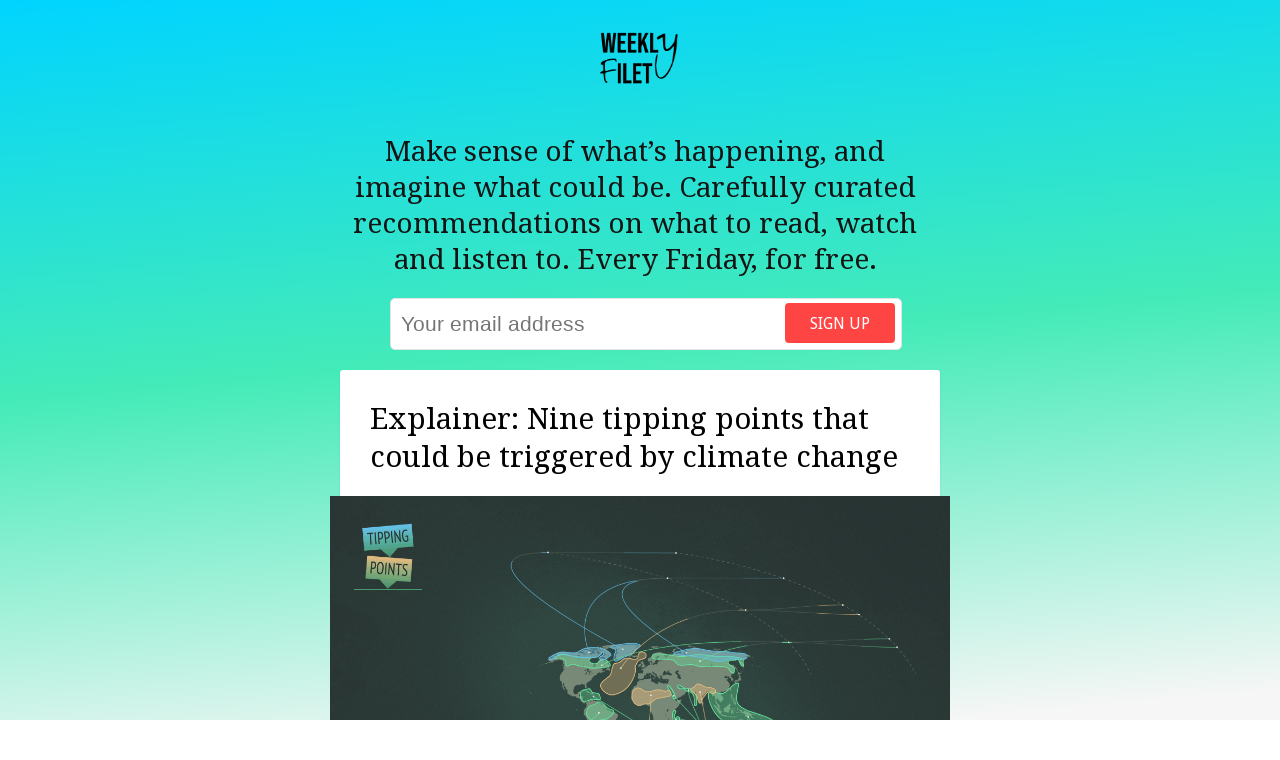

--- FILE ---
content_type: text/html; charset=UTF-8
request_url: https://weeklyfilet.com/2020/05/15/explainer-nine-tipping-points-that-could-be-triggered-by-climate-change/
body_size: 11492
content:
<!DOCTYPE html>
<html xmlns="http://www.w3.org/1999/xhtml" lang="en-US">

<head profile="http://gmpg.org/xfn/11">
<meta charset="UTF-8">
<meta name="viewport" content="width=device-width, initial-scale=1">
<title>  Explainer: Nine tipping points that could be triggered by climate change</title>
       
<meta name="author" content="David Bauer" >
<meta name="publisher" content="David Bauer" >
<meta name="description" content="One aspect than makes following climate coverage so exhausting: We get inundated by the sheer number of new records and bad news that it becomes hard to see the big picture (then again, all those records and bad news are the big ugly picture). Here’s an insightful big picture, though: a detailed explanation of nine&hellip;" />
<meta name="Content-Language" content="en" />
<meta name="keywords" content="weekly filet,newsletter,curation,reading recommendations,david bauer,journalist" >
<meta name="fediverse:creator" content="@davidbauer@mastodon.social" />

<link rel="shortcut icon" href="/favicon.ico" type="image/x-icon">
<link rel="icon" href="/favicon.ico" type="image/x-icon">
<link rel="apple-touch-icon" sizes="57x57" href="/wp-content/themes/weeklyfilet-V3/images/fav/apple-icon-57x57.png">
<link rel="apple-touch-icon" sizes="60x60" href="/wp-content/themes/weeklyfilet-V3/images/fav/apple-icon-60x60.png">
<link rel="apple-touch-icon" sizes="72x72" href="/wp-content/themes/weeklyfilet-V3/images/fav/apple-icon-72x72.png">
<link rel="apple-touch-icon" sizes="76x76" href="/wp-content/themes/weeklyfilet-V3/images/fav/apple-icon-76x76.png">
<link rel="apple-touch-icon" sizes="114x114" href="/wp-content/themes/weeklyfilet-V3/images/fav/apple-icon-114x114.png">
<link rel="apple-touch-icon" sizes="120x120" href="/wp-content/themes/weeklyfilet-V3/images/fav/apple-icon-120x120.png">
<link rel="apple-touch-icon" sizes="144x144" href="/wp-content/themes/weeklyfilet-V3/images/fav/apple-icon-144x144.png">
<link rel="apple-touch-icon" sizes="152x152" href="/wp-content/themes/weeklyfilet-V3/images/fav/apple-icon-152x152.png">
<link rel="apple-touch-icon" sizes="180x180" href="/wp-content/themes/weeklyfilet-V3/images/fav/apple-icon-180x180.png">
<link rel="icon" type="image/png" sizes="192x192"  href="/wp-content/themes/weeklyfilet-V3/images/fav/android-icon-192x192.png">
<link rel="icon" type="image/png" sizes="32x32" href="/wp-content/themes/weeklyfilet-V3/images/fav/favicon-32x32.png">
<link rel="icon" type="image/png" sizes="96x96" href="/wp-content/themes/weeklyfilet-V3/images/fav/favicon-96x96.png">
<link rel="icon" type="image/png" sizes="16x16" href="/wp-content/themes/weeklyfilet-V3/images/fav/favicon-16x16.png">
<link rel="manifest" href="/wp-content/themes/weeklyfilet-V3/images/fav/manifest.json">
<meta name="msapplication-TileColor" content="#ffffff">
<meta name="msapplication-TileImage" content="/ms-icon-144x144.png">
<meta name="theme-color" content="#ffffff">

<meta property="og:title" content="  Explainer: Nine tipping points that could be triggered by climate change"/>
<meta property="og:image" content="https://tomprater.github.io/tipping-points/ai2html/tipping-points-desktop-Artboard_1.png"/>
<meta name="og:description" content="One aspect than makes following climate coverage so exhausting: We get inundated by the sheer number of new records and bad news that it becomes hard to see the big picture (then again, all those records and bad news are the big ugly picture). Here’s an insightful big picture, though: a detailed explanation of nine&hellip;">
<meta property="og:type" content="article"/> 
<meta property="og:site_name" content="Weekly Filet"/>
<meta property="article:author" content="https://www.facebook.com/davidbauer" />
<meta property="og:app_id" content="153576157369"/>

<link href='https://fonts.googleapis.com/css?family=Droid+Serif:400,700,400italic' rel='stylesheet' type='text/css'>
<link href='https://fonts.googleapis.com/css?family=Droid+Sans:400,700' rel='stylesheet' type='text/css'>
<link rel="alternate" type="application/rss+xml" title="Weekly Filet RSS Feed" href="https://www.weeklyfilet.com/feed" />
<link rel="pingback" href="https://www.weeklyfilet.com/xmlrpc.php" />
<script type="text/javascript" src="https://ajax.googleapis.com/ajax/libs/jquery/1.3/jquery.min.js"></script>

<meta name='robots' content='max-image-preview:large' />
<link rel='dns-prefetch' href='//cdnjs.cloudflare.com' />
<link rel="alternate" type="application/rss+xml" title="Weekly Filet &raquo; Explainer: Nine tipping points that could be triggered by climate change Comments Feed" href="https://weeklyfilet.com/2020/05/15/explainer-nine-tipping-points-that-could-be-triggered-by-climate-change/feed/" />
<link rel="alternate" title="oEmbed (JSON)" type="application/json+oembed" href="https://weeklyfilet.com/wp-json/oembed/1.0/embed?url=https%3A%2F%2Fweeklyfilet.com%2F2020%2F05%2F15%2Fexplainer-nine-tipping-points-that-could-be-triggered-by-climate-change%2F" />
<link rel="alternate" title="oEmbed (XML)" type="text/xml+oembed" href="https://weeklyfilet.com/wp-json/oembed/1.0/embed?url=https%3A%2F%2Fweeklyfilet.com%2F2020%2F05%2F15%2Fexplainer-nine-tipping-points-that-could-be-triggered-by-climate-change%2F&#038;format=xml" />
<style id='wp-img-auto-sizes-contain-inline-css' type='text/css'>
img:is([sizes=auto i],[sizes^="auto," i]){contain-intrinsic-size:3000px 1500px}
/*# sourceURL=wp-img-auto-sizes-contain-inline-css */
</style>
<style id='wp-block-paragraph-inline-css' type='text/css'>
.is-small-text{font-size:.875em}.is-regular-text{font-size:1em}.is-large-text{font-size:2.25em}.is-larger-text{font-size:3em}.has-drop-cap:not(:focus):first-letter{float:left;font-size:8.4em;font-style:normal;font-weight:100;line-height:.68;margin:.05em .1em 0 0;text-transform:uppercase}body.rtl .has-drop-cap:not(:focus):first-letter{float:none;margin-left:.1em}p.has-drop-cap.has-background{overflow:hidden}:root :where(p.has-background){padding:1.25em 2.375em}:where(p.has-text-color:not(.has-link-color)) a{color:inherit}p.has-text-align-left[style*="writing-mode:vertical-lr"],p.has-text-align-right[style*="writing-mode:vertical-rl"]{rotate:180deg}
/*# sourceURL=https://weeklyfilet.com/wp-includes/blocks/paragraph/style.min.css */
</style>
<style id='wp-emoji-styles-inline-css' type='text/css'>

	img.wp-smiley, img.emoji {
		display: inline !important;
		border: none !important;
		box-shadow: none !important;
		height: 1em !important;
		width: 1em !important;
		margin: 0 0.07em !important;
		vertical-align: -0.1em !important;
		background: none !important;
		padding: 0 !important;
	}
/*# sourceURL=wp-emoji-styles-inline-css */
</style>
<style id='wp-block-library-inline-css' type='text/css'>
:root{--wp-block-synced-color:#7a00df;--wp-block-synced-color--rgb:122,0,223;--wp-bound-block-color:var(--wp-block-synced-color);--wp-editor-canvas-background:#ddd;--wp-admin-theme-color:#007cba;--wp-admin-theme-color--rgb:0,124,186;--wp-admin-theme-color-darker-10:#006ba1;--wp-admin-theme-color-darker-10--rgb:0,107,160.5;--wp-admin-theme-color-darker-20:#005a87;--wp-admin-theme-color-darker-20--rgb:0,90,135;--wp-admin-border-width-focus:2px}@media (min-resolution:192dpi){:root{--wp-admin-border-width-focus:1.5px}}.wp-element-button{cursor:pointer}:root .has-very-light-gray-background-color{background-color:#eee}:root .has-very-dark-gray-background-color{background-color:#313131}:root .has-very-light-gray-color{color:#eee}:root .has-very-dark-gray-color{color:#313131}:root .has-vivid-green-cyan-to-vivid-cyan-blue-gradient-background{background:linear-gradient(135deg,#00d084,#0693e3)}:root .has-purple-crush-gradient-background{background:linear-gradient(135deg,#34e2e4,#4721fb 50%,#ab1dfe)}:root .has-hazy-dawn-gradient-background{background:linear-gradient(135deg,#faaca8,#dad0ec)}:root .has-subdued-olive-gradient-background{background:linear-gradient(135deg,#fafae1,#67a671)}:root .has-atomic-cream-gradient-background{background:linear-gradient(135deg,#fdd79a,#004a59)}:root .has-nightshade-gradient-background{background:linear-gradient(135deg,#330968,#31cdcf)}:root .has-midnight-gradient-background{background:linear-gradient(135deg,#020381,#2874fc)}:root{--wp--preset--font-size--normal:16px;--wp--preset--font-size--huge:42px}.has-regular-font-size{font-size:1em}.has-larger-font-size{font-size:2.625em}.has-normal-font-size{font-size:var(--wp--preset--font-size--normal)}.has-huge-font-size{font-size:var(--wp--preset--font-size--huge)}.has-text-align-center{text-align:center}.has-text-align-left{text-align:left}.has-text-align-right{text-align:right}.has-fit-text{white-space:nowrap!important}#end-resizable-editor-section{display:none}.aligncenter{clear:both}.items-justified-left{justify-content:flex-start}.items-justified-center{justify-content:center}.items-justified-right{justify-content:flex-end}.items-justified-space-between{justify-content:space-between}.screen-reader-text{border:0;clip-path:inset(50%);height:1px;margin:-1px;overflow:hidden;padding:0;position:absolute;width:1px;word-wrap:normal!important}.screen-reader-text:focus{background-color:#ddd;clip-path:none;color:#444;display:block;font-size:1em;height:auto;left:5px;line-height:normal;padding:15px 23px 14px;text-decoration:none;top:5px;width:auto;z-index:100000}html :where(.has-border-color){border-style:solid}html :where([style*=border-top-color]){border-top-style:solid}html :where([style*=border-right-color]){border-right-style:solid}html :where([style*=border-bottom-color]){border-bottom-style:solid}html :where([style*=border-left-color]){border-left-style:solid}html :where([style*=border-width]){border-style:solid}html :where([style*=border-top-width]){border-top-style:solid}html :where([style*=border-right-width]){border-right-style:solid}html :where([style*=border-bottom-width]){border-bottom-style:solid}html :where([style*=border-left-width]){border-left-style:solid}html :where(img[class*=wp-image-]){height:auto;max-width:100%}:where(figure){margin:0 0 1em}html :where(.is-position-sticky){--wp-admin--admin-bar--position-offset:var(--wp-admin--admin-bar--height,0px)}@media screen and (max-width:600px){html :where(.is-position-sticky){--wp-admin--admin-bar--position-offset:0px}}

/*# sourceURL=wp-block-library-inline-css */
</style><style id='global-styles-inline-css' type='text/css'>
:root{--wp--preset--aspect-ratio--square: 1;--wp--preset--aspect-ratio--4-3: 4/3;--wp--preset--aspect-ratio--3-4: 3/4;--wp--preset--aspect-ratio--3-2: 3/2;--wp--preset--aspect-ratio--2-3: 2/3;--wp--preset--aspect-ratio--16-9: 16/9;--wp--preset--aspect-ratio--9-16: 9/16;--wp--preset--color--black: #000000;--wp--preset--color--cyan-bluish-gray: #abb8c3;--wp--preset--color--white: #ffffff;--wp--preset--color--pale-pink: #f78da7;--wp--preset--color--vivid-red: #cf2e2e;--wp--preset--color--luminous-vivid-orange: #ff6900;--wp--preset--color--luminous-vivid-amber: #fcb900;--wp--preset--color--light-green-cyan: #7bdcb5;--wp--preset--color--vivid-green-cyan: #00d084;--wp--preset--color--pale-cyan-blue: #8ed1fc;--wp--preset--color--vivid-cyan-blue: #0693e3;--wp--preset--color--vivid-purple: #9b51e0;--wp--preset--gradient--vivid-cyan-blue-to-vivid-purple: linear-gradient(135deg,rgb(6,147,227) 0%,rgb(155,81,224) 100%);--wp--preset--gradient--light-green-cyan-to-vivid-green-cyan: linear-gradient(135deg,rgb(122,220,180) 0%,rgb(0,208,130) 100%);--wp--preset--gradient--luminous-vivid-amber-to-luminous-vivid-orange: linear-gradient(135deg,rgb(252,185,0) 0%,rgb(255,105,0) 100%);--wp--preset--gradient--luminous-vivid-orange-to-vivid-red: linear-gradient(135deg,rgb(255,105,0) 0%,rgb(207,46,46) 100%);--wp--preset--gradient--very-light-gray-to-cyan-bluish-gray: linear-gradient(135deg,rgb(238,238,238) 0%,rgb(169,184,195) 100%);--wp--preset--gradient--cool-to-warm-spectrum: linear-gradient(135deg,rgb(74,234,220) 0%,rgb(151,120,209) 20%,rgb(207,42,186) 40%,rgb(238,44,130) 60%,rgb(251,105,98) 80%,rgb(254,248,76) 100%);--wp--preset--gradient--blush-light-purple: linear-gradient(135deg,rgb(255,206,236) 0%,rgb(152,150,240) 100%);--wp--preset--gradient--blush-bordeaux: linear-gradient(135deg,rgb(254,205,165) 0%,rgb(254,45,45) 50%,rgb(107,0,62) 100%);--wp--preset--gradient--luminous-dusk: linear-gradient(135deg,rgb(255,203,112) 0%,rgb(199,81,192) 50%,rgb(65,88,208) 100%);--wp--preset--gradient--pale-ocean: linear-gradient(135deg,rgb(255,245,203) 0%,rgb(182,227,212) 50%,rgb(51,167,181) 100%);--wp--preset--gradient--electric-grass: linear-gradient(135deg,rgb(202,248,128) 0%,rgb(113,206,126) 100%);--wp--preset--gradient--midnight: linear-gradient(135deg,rgb(2,3,129) 0%,rgb(40,116,252) 100%);--wp--preset--font-size--small: 13px;--wp--preset--font-size--medium: 20px;--wp--preset--font-size--large: 36px;--wp--preset--font-size--x-large: 42px;--wp--preset--spacing--20: 0.44rem;--wp--preset--spacing--30: 0.67rem;--wp--preset--spacing--40: 1rem;--wp--preset--spacing--50: 1.5rem;--wp--preset--spacing--60: 2.25rem;--wp--preset--spacing--70: 3.38rem;--wp--preset--spacing--80: 5.06rem;--wp--preset--shadow--natural: 6px 6px 9px rgba(0, 0, 0, 0.2);--wp--preset--shadow--deep: 12px 12px 50px rgba(0, 0, 0, 0.4);--wp--preset--shadow--sharp: 6px 6px 0px rgba(0, 0, 0, 0.2);--wp--preset--shadow--outlined: 6px 6px 0px -3px rgb(255, 255, 255), 6px 6px rgb(0, 0, 0);--wp--preset--shadow--crisp: 6px 6px 0px rgb(0, 0, 0);}:where(.is-layout-flex){gap: 0.5em;}:where(.is-layout-grid){gap: 0.5em;}body .is-layout-flex{display: flex;}.is-layout-flex{flex-wrap: wrap;align-items: center;}.is-layout-flex > :is(*, div){margin: 0;}body .is-layout-grid{display: grid;}.is-layout-grid > :is(*, div){margin: 0;}:where(.wp-block-columns.is-layout-flex){gap: 2em;}:where(.wp-block-columns.is-layout-grid){gap: 2em;}:where(.wp-block-post-template.is-layout-flex){gap: 1.25em;}:where(.wp-block-post-template.is-layout-grid){gap: 1.25em;}.has-black-color{color: var(--wp--preset--color--black) !important;}.has-cyan-bluish-gray-color{color: var(--wp--preset--color--cyan-bluish-gray) !important;}.has-white-color{color: var(--wp--preset--color--white) !important;}.has-pale-pink-color{color: var(--wp--preset--color--pale-pink) !important;}.has-vivid-red-color{color: var(--wp--preset--color--vivid-red) !important;}.has-luminous-vivid-orange-color{color: var(--wp--preset--color--luminous-vivid-orange) !important;}.has-luminous-vivid-amber-color{color: var(--wp--preset--color--luminous-vivid-amber) !important;}.has-light-green-cyan-color{color: var(--wp--preset--color--light-green-cyan) !important;}.has-vivid-green-cyan-color{color: var(--wp--preset--color--vivid-green-cyan) !important;}.has-pale-cyan-blue-color{color: var(--wp--preset--color--pale-cyan-blue) !important;}.has-vivid-cyan-blue-color{color: var(--wp--preset--color--vivid-cyan-blue) !important;}.has-vivid-purple-color{color: var(--wp--preset--color--vivid-purple) !important;}.has-black-background-color{background-color: var(--wp--preset--color--black) !important;}.has-cyan-bluish-gray-background-color{background-color: var(--wp--preset--color--cyan-bluish-gray) !important;}.has-white-background-color{background-color: var(--wp--preset--color--white) !important;}.has-pale-pink-background-color{background-color: var(--wp--preset--color--pale-pink) !important;}.has-vivid-red-background-color{background-color: var(--wp--preset--color--vivid-red) !important;}.has-luminous-vivid-orange-background-color{background-color: var(--wp--preset--color--luminous-vivid-orange) !important;}.has-luminous-vivid-amber-background-color{background-color: var(--wp--preset--color--luminous-vivid-amber) !important;}.has-light-green-cyan-background-color{background-color: var(--wp--preset--color--light-green-cyan) !important;}.has-vivid-green-cyan-background-color{background-color: var(--wp--preset--color--vivid-green-cyan) !important;}.has-pale-cyan-blue-background-color{background-color: var(--wp--preset--color--pale-cyan-blue) !important;}.has-vivid-cyan-blue-background-color{background-color: var(--wp--preset--color--vivid-cyan-blue) !important;}.has-vivid-purple-background-color{background-color: var(--wp--preset--color--vivid-purple) !important;}.has-black-border-color{border-color: var(--wp--preset--color--black) !important;}.has-cyan-bluish-gray-border-color{border-color: var(--wp--preset--color--cyan-bluish-gray) !important;}.has-white-border-color{border-color: var(--wp--preset--color--white) !important;}.has-pale-pink-border-color{border-color: var(--wp--preset--color--pale-pink) !important;}.has-vivid-red-border-color{border-color: var(--wp--preset--color--vivid-red) !important;}.has-luminous-vivid-orange-border-color{border-color: var(--wp--preset--color--luminous-vivid-orange) !important;}.has-luminous-vivid-amber-border-color{border-color: var(--wp--preset--color--luminous-vivid-amber) !important;}.has-light-green-cyan-border-color{border-color: var(--wp--preset--color--light-green-cyan) !important;}.has-vivid-green-cyan-border-color{border-color: var(--wp--preset--color--vivid-green-cyan) !important;}.has-pale-cyan-blue-border-color{border-color: var(--wp--preset--color--pale-cyan-blue) !important;}.has-vivid-cyan-blue-border-color{border-color: var(--wp--preset--color--vivid-cyan-blue) !important;}.has-vivid-purple-border-color{border-color: var(--wp--preset--color--vivid-purple) !important;}.has-vivid-cyan-blue-to-vivid-purple-gradient-background{background: var(--wp--preset--gradient--vivid-cyan-blue-to-vivid-purple) !important;}.has-light-green-cyan-to-vivid-green-cyan-gradient-background{background: var(--wp--preset--gradient--light-green-cyan-to-vivid-green-cyan) !important;}.has-luminous-vivid-amber-to-luminous-vivid-orange-gradient-background{background: var(--wp--preset--gradient--luminous-vivid-amber-to-luminous-vivid-orange) !important;}.has-luminous-vivid-orange-to-vivid-red-gradient-background{background: var(--wp--preset--gradient--luminous-vivid-orange-to-vivid-red) !important;}.has-very-light-gray-to-cyan-bluish-gray-gradient-background{background: var(--wp--preset--gradient--very-light-gray-to-cyan-bluish-gray) !important;}.has-cool-to-warm-spectrum-gradient-background{background: var(--wp--preset--gradient--cool-to-warm-spectrum) !important;}.has-blush-light-purple-gradient-background{background: var(--wp--preset--gradient--blush-light-purple) !important;}.has-blush-bordeaux-gradient-background{background: var(--wp--preset--gradient--blush-bordeaux) !important;}.has-luminous-dusk-gradient-background{background: var(--wp--preset--gradient--luminous-dusk) !important;}.has-pale-ocean-gradient-background{background: var(--wp--preset--gradient--pale-ocean) !important;}.has-electric-grass-gradient-background{background: var(--wp--preset--gradient--electric-grass) !important;}.has-midnight-gradient-background{background: var(--wp--preset--gradient--midnight) !important;}.has-small-font-size{font-size: var(--wp--preset--font-size--small) !important;}.has-medium-font-size{font-size: var(--wp--preset--font-size--medium) !important;}.has-large-font-size{font-size: var(--wp--preset--font-size--large) !important;}.has-x-large-font-size{font-size: var(--wp--preset--font-size--x-large) !important;}
/*# sourceURL=global-styles-inline-css */
</style>

<style id='classic-theme-styles-inline-css' type='text/css'>
/*! This file is auto-generated */
.wp-block-button__link{color:#fff;background-color:#32373c;border-radius:9999px;box-shadow:none;text-decoration:none;padding:calc(.667em + 2px) calc(1.333em + 2px);font-size:1.125em}.wp-block-file__button{background:#32373c;color:#fff;text-decoration:none}
/*# sourceURL=/wp-includes/css/classic-themes.min.css */
</style>
<link rel='stylesheet' id='style-css' href='https://weeklyfilet.com/wp-content/themes/weeklyfilet-V4/style.css?ver=1767358939' type='text/css' media='all' />
<link rel='stylesheet' id='mediaelement-css' href='https://weeklyfilet.com/wp-includes/js/mediaelement/mediaelementplayer-legacy.min.css?ver=4.2.17' type='text/css' media='all' />
<style id='akismet-widget-style-inline-css' type='text/css'>

			.a-stats {
				--akismet-color-mid-green: #357b49;
				--akismet-color-white: #fff;
				--akismet-color-light-grey: #f6f7f7;

				max-width: 350px;
				width: auto;
			}

			.a-stats * {
				all: unset;
				box-sizing: border-box;
			}

			.a-stats strong {
				font-weight: 600;
			}

			.a-stats a.a-stats__link,
			.a-stats a.a-stats__link:visited,
			.a-stats a.a-stats__link:active {
				background: var(--akismet-color-mid-green);
				border: none;
				box-shadow: none;
				border-radius: 8px;
				color: var(--akismet-color-white);
				cursor: pointer;
				display: block;
				font-family: -apple-system, BlinkMacSystemFont, 'Segoe UI', 'Roboto', 'Oxygen-Sans', 'Ubuntu', 'Cantarell', 'Helvetica Neue', sans-serif;
				font-weight: 500;
				padding: 12px;
				text-align: center;
				text-decoration: none;
				transition: all 0.2s ease;
			}

			/* Extra specificity to deal with TwentyTwentyOne focus style */
			.widget .a-stats a.a-stats__link:focus {
				background: var(--akismet-color-mid-green);
				color: var(--akismet-color-white);
				text-decoration: none;
			}

			.a-stats a.a-stats__link:hover {
				filter: brightness(110%);
				box-shadow: 0 4px 12px rgba(0, 0, 0, 0.06), 0 0 2px rgba(0, 0, 0, 0.16);
			}

			.a-stats .count {
				color: var(--akismet-color-white);
				display: block;
				font-size: 1.5em;
				line-height: 1.4;
				padding: 0 13px;
				white-space: nowrap;
			}
		
/*# sourceURL=akismet-widget-style-inline-css */
</style>
<script type="text/javascript" src="https://weeklyfilet.com/wp-includes/js/jquery/jquery.min.js?ver=3.7.1" id="jquery-core-js"></script>
<script type="text/javascript" src="https://weeklyfilet.com/wp-includes/js/jquery/jquery-migrate.min.js?ver=3.4.1" id="jquery-migrate-js"></script>
<link rel="https://api.w.org/" href="https://weeklyfilet.com/wp-json/" /><link rel="alternate" title="JSON" type="application/json" href="https://weeklyfilet.com/wp-json/wp/v2/posts/12253" /><link rel="EditURI" type="application/rsd+xml" title="RSD" href="https://weeklyfilet.com/xmlrpc.php?rsd" />
<meta name="generator" content="WordPress 6.9" />
<link rel="canonical" href="https://weeklyfilet.com/2020/05/15/explainer-nine-tipping-points-that-could-be-triggered-by-climate-change/" />
<link rel='shortlink' href='https://weeklyfilet.com/?p=12253' />
<style type="text/css">.broken_link, a.broken_link {
	text-decoration: line-through;
}</style>
<!-- Analytics: Plausible -->
<script defer data-domain="weeklyfilet.com" src="https://plausible.io/js/script.hash.js"></script>

<!-- Ghost -->
<script defer src="https://unpkg.com/@tryghost/portal@latest/umd/portal.min.js" data-ghost="https://newsletter.weeklyfilet.com/" data-api=" https://weekly-filet.ghost.io/ghost/api/content/" data-key="aa0741122404fd7780757052d6"></script>
</head>


<body class="wp-singular post-template-default single single-post postid-12253 single-format-standard wp-theme-weeklyfilet-V4 wpex-theme dark-skin breadcrumbs-enabled">

	<div id="wrap" class="clr">
		
					<div class="wordmark-small">
				<a href="https://weeklyfilet.com/" rel="home">
					<img src="https://weeklyfilet.com/wp-content/themes/weeklyfilet-V4/images/weeklyfilet-wordmark-s.png" alt="Weekly Filet, click logo to get back to home page">
				</a>
			</div>
		
		<div class="site-main-wrap clr">
			<div id="main" class="site-main clr container">
			
			
			
	<div id="primary" class="content-area clr">

		<div id="subscribe">
		
			<div id="intro">Make sense of what’s happening, and imagine what could be. Carefully curated recommendations on what to read, watch and listen to. Every Friday, for free.
			</div>
		
			<form class="form-wrapper signup-form" data-members-form="signup">
	    
	    <input data-members-label class="ref-label" type="hidden" value="direct" />
	    
	    <input type="email" data-members-email placeholder="Your email address" required="true" autocomplete="false">
	
	    <button class="form-button" type="submit" aria-label="Sign up">
	        <span class="default">Sign up</span>
	        <span class="loader"><svg class="icon" xmlns="http://www.w3.org/2000/svg" viewBox="0 0 40 40">
	<path opacity="0.3" fill="currentColor" d="M20.201,5.169c-8.254,0-14.946,6.692-14.946,14.946c0,8.255,6.692,14.946,14.946,14.946 s14.946-6.691,14.946-14.946C35.146,11.861,28.455,5.169,20.201,5.169z M20.201,31.749c-6.425,0-11.634-5.208-11.634-11.634 c0-6.425,5.209-11.634,11.634-11.634c6.425,0,11.633,5.209,11.633,11.634C31.834,26.541,26.626,31.749,20.201,31.749z"></path>
	<path fill="currentColor" d="M26.013,10.047l1.654-2.866c-2.198-1.272-4.743-2.012-7.466-2.012h0v3.312h0 C22.32,8.481,24.301,9.057,26.013,10.047z">
	<animateTransform attributeType="xml" attributeName="transform" type="rotate" from="0 20 20" to="360 20 20" dur="0.5s" repeatCount="indefinite"></animateTransform>
	</path>
	</svg></span>
	        <span class="success">😍</span>
	    </button>
	    	    
	    <div class="confirmation">
			<img class="successemoji" src="https://weeklyfilet.com/wp-content/themes/weeklyfilet-V4/images/youvegotmail.png">
		   <p>Almost there! Check your inbox to confirm your signup.</p>
		</div>
</form>		
		</div>

		<div id="single-post-wrap" class="clr">
			
				<article class="single-post-article boxed-content clr">
					
					<header class="post-header clr">
						<h1 class="post-header-title"><a href="https://www.carbonbrief.org/explainer-nine-tipping-points-that-could-be-triggered-by-climate-change" target="_blank" title="Explainer: Nine tipping points that could be triggered by climate change">Explainer: Nine tipping points that could be triggered by climate change</a></h1>
						<span></span>						

					</header><!-- .post-header -->
					
					<div class="single-post-media clr">
						<a href="https://www.carbonbrief.org/explainer-nine-tipping-points-that-could-be-triggered-by-climate-change" target="_blank" title="Go to Explainer: Nine tipping points that could be triggered by climate change">
												<img src="https://tomprater.github.io/tipping-points/ai2html/tipping-points-desktop-Artboard_1.png" alt="Explainer: Nine tipping points that could be triggered by climate change" />
											</a>
						
						
					</div><!-- .single-post-media -->
					
					
					<div class="entry clr">
						
						<div class="curator-rec">
							<div class="bubble">
								
<p>One aspect than makes following climate coverage so exhausting: We get inundated by the sheer number of new records and bad news that it becomes hard to see the big picture (then again, all those records and bad news are the big ugly picture). Here’s an insightful big picture, though: a detailed explanation of nine tipping points, where a changing climate could push parts of the Earth system into abrupt or irreversible change. It’s a looooooong piece, took me about an hour to read. But it’s worth it. You can also just save it and use it to read up on a specific tipping point when you encounter it in the news.</p>
							</div>
							
							<img class='curator-portrait' src='https://www.davidbauer.ch/wp-content/themes/db22/_/img/mugshot.png'>
							
								
						</div>

						
						<div class="readmore">
							<a href="https://www.carbonbrief.org/explainer-nine-tipping-points-that-could-be-triggered-by-climate-change" target="_blank" title="Go to Explainer: Nine tipping points that could be triggered by climate change" class="loop-entry-readmore">Open link</a>
						</div>
						<br/>
				
						<div class="filed">
							<p>From Weekly Filet #289, in May 2020. <span class="tags">More on: <a href="https://weeklyfilet.com/tag/climate-crisis/" rel="tag">Making Sense of the Climate Crisis</a></span>	</p>			
						</div>
						<div class="disclaimer">
							<p><span style="filter:saturate(0)">💔</span> Some older links might be broken — that's the state of the web, sadly. If you find one, <a href="mailto:david@weeklyfilet.com?subject=Broken link&body=This link seems broken: https://weeklyfilet.com/2020/05/15/explainer-nine-tipping-points-that-could-be-triggered-by-climate-change/ -> https://www.carbonbrief.org/explainer-nine-tipping-points-that-could-be-triggered-by-climate-change">ping me</a>.</p>
						</div>
						
						
												
					</div><!-- .entry -->
				</article>
		
		<div style="text-align: center;font-size:120%;">👆 This is one of 2852 recommended links, manually curated since 2011. <strong><a href="/#collections">Discover more</a></strong>.
		</div>
			
		</div><!-- .single-post-wrap -->
		
		
		
		
		
		
		</div><!-- #primary -->

<div id="footer">The <a href="https://weeklyfilet.com/" rel="home">Weekly Filet</a> is made by me, <a href="https://www.davidbauer.ch">David Bauer</a>. <br/>Have a question? <a href="mailto:david@weeklyfilet.com">david@weeklyfilet.com</a>.<a rel="me" href="https://mastodon.social/@davidbauer"></a></div>

		</div><!--.site-main -->
		</div><!-- .site-main-wrap -->
</div><!-- #wrap -->

<script type="speculationrules">
{"prefetch":[{"source":"document","where":{"and":[{"href_matches":"/*"},{"not":{"href_matches":["/wp-*.php","/wp-admin/*","/wp-content/uploads/*","/wp-content/*","/wp-content/plugins/*","/wp-content/themes/weeklyfilet-V4/*","/*\\?(.+)"]}},{"not":{"selector_matches":"a[rel~=\"nofollow\"]"}},{"not":{"selector_matches":".no-prefetch, .no-prefetch a"}}]},"eagerness":"conservative"}]}
</script>
	<script>
	document.addEventListener('DOMContentLoaded', function() {
		console.log('Newsletter tracking initialized');
		const forms = document.querySelectorAll('[data-members-form="signup"]');
		console.log('Found forms:', forms.length);
		
		forms.forEach(form => {
			form.addEventListener('submit', function(event) {
				console.log('Form submitted');
				setTimeout(() => {
					const confirmation = this.querySelector('.confirmation');
					console.log('Confirmation element:', confirmation);
					console.log('Confirmation visible:', confirmation && confirmation.offsetParent !== null);
					
					if (confirmation && confirmation.offsetParent !== null) {
						console.log('Attempting to send Plausible event');
						plausible('Newsletter Signup', {
							props: {
								location: window.location.pathname,
								source: document.querySelector('.ref-label')?.value || 'direct'
							}
						});
						console.log('Plausible event sent');
					}
				}, 1000);
			});
		});
	});
	</script>
	<script type="text/javascript" src="https://weeklyfilet.com/wp-content/themes/weeklyfilet-V4/js/plugins.js?ver=1.7.5" id="wpex-plugins-js"></script>
<script type="text/javascript" src="https://cdnjs.cloudflare.com/ajax/libs/jquery-infinitescroll/3.0.6/infinite-scroll.pkgd.min.js?ver=3.0.6" id="jquery-infinitescroll-js"></script>
<script type="text/javascript" src="https://weeklyfilet.com/wp-includes/js/imagesloaded.min.js?ver=5.0.0" id="imagesloaded-js"></script>
<script type="text/javascript" src="https://weeklyfilet.com/wp-includes/js/masonry.min.js?ver=4.2.2" id="masonry-js"></script>
<script type="text/javascript" id="wpex-global-js-extra">
/* <![CDATA[ */
var wpexLocalize = {"pagination":"infinite-scroll","mobile":"no","loadingImg":"https://weeklyfilet.com/wp-content/themes/weeklyfilet-V4/images/loading.gif"};
//# sourceURL=wpex-global-js-extra
/* ]]> */
</script>
<script type="text/javascript" src="https://weeklyfilet.com/wp-content/themes/weeklyfilet-V4/js/global.js?ver=1.7.5" id="wpex-global-js"></script>
<script id="wp-emoji-settings" type="application/json">
{"baseUrl":"https://s.w.org/images/core/emoji/17.0.2/72x72/","ext":".png","svgUrl":"https://s.w.org/images/core/emoji/17.0.2/svg/","svgExt":".svg","source":{"concatemoji":"https://weeklyfilet.com/wp-includes/js/wp-emoji-release.min.js?ver=6.9"}}
</script>
<script type="module">
/* <![CDATA[ */
/*! This file is auto-generated */
const a=JSON.parse(document.getElementById("wp-emoji-settings").textContent),o=(window._wpemojiSettings=a,"wpEmojiSettingsSupports"),s=["flag","emoji"];function i(e){try{var t={supportTests:e,timestamp:(new Date).valueOf()};sessionStorage.setItem(o,JSON.stringify(t))}catch(e){}}function c(e,t,n){e.clearRect(0,0,e.canvas.width,e.canvas.height),e.fillText(t,0,0);t=new Uint32Array(e.getImageData(0,0,e.canvas.width,e.canvas.height).data);e.clearRect(0,0,e.canvas.width,e.canvas.height),e.fillText(n,0,0);const a=new Uint32Array(e.getImageData(0,0,e.canvas.width,e.canvas.height).data);return t.every((e,t)=>e===a[t])}function p(e,t){e.clearRect(0,0,e.canvas.width,e.canvas.height),e.fillText(t,0,0);var n=e.getImageData(16,16,1,1);for(let e=0;e<n.data.length;e++)if(0!==n.data[e])return!1;return!0}function u(e,t,n,a){switch(t){case"flag":return n(e,"\ud83c\udff3\ufe0f\u200d\u26a7\ufe0f","\ud83c\udff3\ufe0f\u200b\u26a7\ufe0f")?!1:!n(e,"\ud83c\udde8\ud83c\uddf6","\ud83c\udde8\u200b\ud83c\uddf6")&&!n(e,"\ud83c\udff4\udb40\udc67\udb40\udc62\udb40\udc65\udb40\udc6e\udb40\udc67\udb40\udc7f","\ud83c\udff4\u200b\udb40\udc67\u200b\udb40\udc62\u200b\udb40\udc65\u200b\udb40\udc6e\u200b\udb40\udc67\u200b\udb40\udc7f");case"emoji":return!a(e,"\ud83e\u1fac8")}return!1}function f(e,t,n,a){let r;const o=(r="undefined"!=typeof WorkerGlobalScope&&self instanceof WorkerGlobalScope?new OffscreenCanvas(300,150):document.createElement("canvas")).getContext("2d",{willReadFrequently:!0}),s=(o.textBaseline="top",o.font="600 32px Arial",{});return e.forEach(e=>{s[e]=t(o,e,n,a)}),s}function r(e){var t=document.createElement("script");t.src=e,t.defer=!0,document.head.appendChild(t)}a.supports={everything:!0,everythingExceptFlag:!0},new Promise(t=>{let n=function(){try{var e=JSON.parse(sessionStorage.getItem(o));if("object"==typeof e&&"number"==typeof e.timestamp&&(new Date).valueOf()<e.timestamp+604800&&"object"==typeof e.supportTests)return e.supportTests}catch(e){}return null}();if(!n){if("undefined"!=typeof Worker&&"undefined"!=typeof OffscreenCanvas&&"undefined"!=typeof URL&&URL.createObjectURL&&"undefined"!=typeof Blob)try{var e="postMessage("+f.toString()+"("+[JSON.stringify(s),u.toString(),c.toString(),p.toString()].join(",")+"));",a=new Blob([e],{type:"text/javascript"});const r=new Worker(URL.createObjectURL(a),{name:"wpTestEmojiSupports"});return void(r.onmessage=e=>{i(n=e.data),r.terminate(),t(n)})}catch(e){}i(n=f(s,u,c,p))}t(n)}).then(e=>{for(const n in e)a.supports[n]=e[n],a.supports.everything=a.supports.everything&&a.supports[n],"flag"!==n&&(a.supports.everythingExceptFlag=a.supports.everythingExceptFlag&&a.supports[n]);var t;a.supports.everythingExceptFlag=a.supports.everythingExceptFlag&&!a.supports.flag,a.supports.everything||((t=a.source||{}).concatemoji?r(t.concatemoji):t.wpemoji&&t.twemoji&&(r(t.twemoji),r(t.wpemoji)))});
//# sourceURL=https://weeklyfilet.com/wp-includes/js/wp-emoji-loader.min.js
/* ]]> */
</script>
</body>
</html>